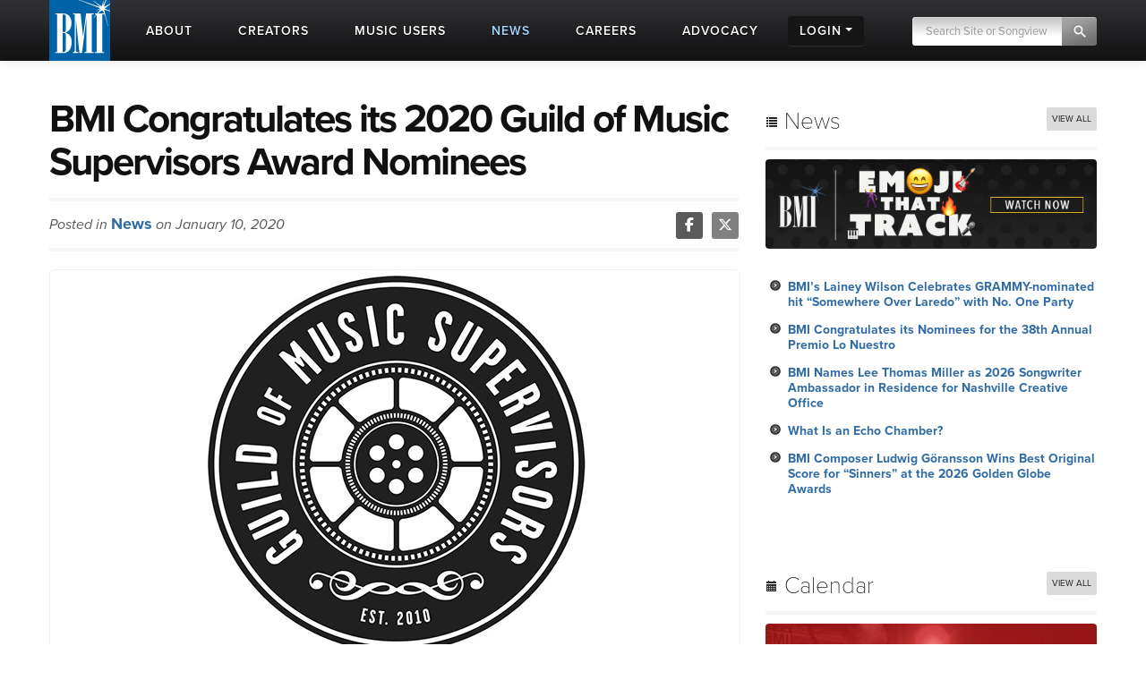

--- FILE ---
content_type: text/html; charset=UTF-8
request_url: https://www.bmi.com/news/entry/bmi-congratulates-its-2020-guild-of-music-supervisors-award-nominees
body_size: 14178
content:




<!DOCTYPE html>
<html lang="en">
	<head prefix="og: http://ogp.me/ns# fb: http://ogp.me/ns/fb#
		article: http://ogp.me/ns/article#">
		<!-- Google Tag Manager -->
		<script>
			(function (w, d, s, l, i) {
				w[l] = w[l] || []; w[l].push({ 'gtm.start': new Date().getTime(), event: 'gtm.js' });
				var f = d.getElementsByTagName(s)[0], j = d.createElement(s), dl = l != 'dataLayer' ? '&l=' + l : '';
				j.async = true; j.src = 'https://www.googletagmanager.com/gtm.js?id=' + i + dl;
				f.parentNode.insertBefore(j, f);
			})(window, document, 'script', 'dataLayer', 'GTM-5KL4RDH');
		</script>
		<!-- End Google Tag Manager -->
		
		<!-- Hotjar Tracking Code for BMI -->
		<script>
			(function(h,o,t,j,a,r){h.hj=h.hj||function(){(h.hj.q=h.hj.q||[]).push(arguments)};
			h._hjSettings={hjid:6389338,hjsv:6};
			a=o.getElementsByTagName('head')[0];
			r=o.createElement('script');r.async=1;
			r.src=t+h._hjSettings.hjid+j+h._hjSettings.hjsv;
			a.appendChild(r);
			})(window,document,'https://static.hotjar.com/c/hotjar-','.js?sv=');
		</script>

		  <script type="text/javascript" class="hc_datalayer">
    var dataLayer = window.dataLayer || [];
    dataLayer.push({
      'event' : "logInStatusReported",
      'loginStatus' : "not logged in",
      'userType' : "none",
    });
  </script>
    

		<title>BMI Congratulates its 2020 Guild of Music Supervisors Award Nominees | News | BMI.com</title>
		<meta charset="utf-8">
		<!--[if IE]>
		<meta http-equiv="X-UA-Compatible" content="IE=7" />
		<![endif]-->
		<meta name="viewport" content="width=device-width, initial-scale=1.0">
		
		<meta property="og:image" content="https://www.bmi.com/images/news/2020/_770/GMS-logo.jpg">
		
		
		<meta property="og:image:width" content="770">
		
		<meta property="og:image:height" content="433">
		
		<meta property="og:type" content="article">
		
		<meta property="og:title" content="BMI Congratulates its 2020 Guild of Music Supervisors Award Nominees">
		
		
		<meta property="og:description" content="The Guild of Music Supervisors has announced its no">
		<meta property="og:site_name" content="BMI.com" />
		<meta property="fb:app_id" content="1724794051071297" />


		
		<meta property="twitter:image" content="https://www.bmi.com/images/news/2020/_770/GMS-logo.jpg">
		
		
		<meta property="twitter:card" content="summary_large_image">
		
		<meta property="twitter:site" content="@bmi">
		
		<meta property="twitter:title" content="BMI Congratulates its 2020 Guild of Music Supervisors Award Nominees">
		
		<meta property="twitter:description" content="The Guild of Music Supervisors has announced its no">

		
		
		<meta property="og:url" content="https://www.bmi.com/news/entry/bmi-congratulates-its-2020-guild-of-music-supervisors-award-nominees" />
		
		<meta property="article:published_time" content="2020-01-10T13:40:00-05:00">
		
		<meta name='abstract' content='The Guild of Music Supervisors has announced its…'>
		
		<meta name='thumbnail' content='/images/news/2020/_770/GMS-logo.jpg'>
		
		<meta name='channel' content='news'>
		
		
		<meta name="msapplication-square70x70logo" content="/frontend/images/smalltile.png" />
		<meta name="msapplication-square150x150logo" content="/frontend/images/mediumtile.png" />
		<meta name="msapplication-wide310x150logo" content="/frontend/images/widetile.png" />
		<meta name="msapplication-square310x310logo" content="/frontend/images/largetile.png" />
		<link rel="canonical" href="https://www.bmi.com/news/entry/bmi-congratulates-its-2020-guild-of-music-supervisors-award-nominees" />
		<link rel="shortcut icon" href="/favicon.ico" type="image/x-icon" />
		<link rel="apple-touch-icon" sizes="57x57" href="/frontend/images/apple-touch-icon-57x57.png">
		<link rel="apple-touch-icon" sizes="60x60" href="/frontend/images/apple-touch-icon-60x60.png">
		<link rel="apple-touch-icon" sizes="72x72" href="/frontend/images/apple-touch-icon-72x72.png">
		<link rel="apple-touch-icon" sizes="76x76" href="/frontend/images/apple-touch-icon-76x76.png">
		<link rel="apple-touch-icon" sizes="114x114" href="/frontend/images/apple-touch-icon-114x114.png">
		<link rel="apple-touch-icon" sizes="120x120" href="/frontend/images/apple-touch-icon-120x120.png">
		<link rel="apple-touch-icon" sizes="144x144" href="/frontend/images/apple-touch-icon-144x144.png">
		<link rel="apple-touch-icon" sizes="152x152" href="/frontend/images/apple-touch-icon-152x152.png">
		<link rel="apple-touch-icon" sizes="180x180" href="/frontend/images/apple-touch-icon-180x180.png">
		<link rel="icon" type="image/png" href="/frontend/images/favicon-16x16.png" sizes="16x16">
		<link rel="icon" type="image/png" href="/frontend/images/favicon-32x32.png" sizes="32x32">
		<link rel="icon" type="image/png" href="/frontend/images/favicon-96x96.png" sizes="96x96">
		<link rel="icon" type="image/png" href="/frontend/images/android-chrome-192x192.png" sizes="192x192">
		<link rel="alternate" type="application/rss+xml" title="RSS" href="http://feeds.bmi.com/bmicom/" />
		<!--[if lte IE 8]>
		<script src="//html5shiv.googlecode.com/svn/trunk/html5.js"></script>
		<![endif]-->

		<!-- LOAD STYLE SHEETS -->
		
		<link rel="stylesheet" href="https://use.typekit.net/qkm6qzc.css">

		<link rel="stylesheet" href="/frontend/css/bootstrap.css">

		<link rel="stylesheet" href="/frontend/css/custom.css?v=2026-01-17T09:43:49-05:00">
		<link rel="stylesheet" href="/frontend/css/search.css">
		<link rel="stylesheet" href="/frontend/css/nivoslider/themes/default/default.css" type="text/css" media="screen">
		<link rel="stylesheet" href="/frontend/css/flexslider.css">
		<link rel="stylesheet" href="/frontend/css/jquery-ui-1.9.2.custom.css">
		<link rel="preload" as="style" href="/dist/scss/styles.css?v=1750692585950" />
<link rel="stylesheet" as="style" href="/dist/scss/styles.css?v=1750692585950" /><!-- cache broke -->
<script src="/dist/js/scripts.js?v=1750692585950"></script><!-- cache broke -->
		<script src="https://kit.fontawesome.com/898cc1fe05.js" crossorigin="anonymous"></script>
		
		

		<!-- GA Tracking Start -->
		<script type="text/javascript">
			var _gaq = _gaq || [];
			_gaq.push(['_setAccount', 'UA-136722-2']);
			_gaq.push(['_setDomainName', 'bmi.com']);
			_gaq.push(['_setAllowLinker', true]);
			
			_gaq.push(["_trackPageview", location.pathname + location.search + location.hash]);

			(function () {
				var ga = document.createElement('script'); ga.type = 'text/javascript'; ga.async = true;
				ga.src = ('https:' == document.location.protocol ? 'https://ssl' : 'http://www') + '.google-analytics.com/ga.js';
				var s = document.getElementsByTagName('script')[0]; s.parentNode.insertBefore(ga, s);
			})();

		</script>
		<!-- Tracking end -->
		

		<script type="text/javascript">
			window.dataLayer = window.dataLayer || [];
			// Push data to the dataLayer using embedded variables from templates using the cardinal_shared .head template
			dataLayer.push({
				event: "initialize_dataLayer",
				content_title: "BMI Congratulates its 2020 Guild of Music Supervisors Award Nominees | News", 
				content_publish_date: "2020-01-10", 
				content_type: "news",
				content_author: ""
			});
        </script>
	</head>

<body >


<!-- NAVIGATION STARTS -->

	<div id="largenav" class="navbar navbar-inverse navbar-fixed-top">
		<div class="navbar-inner">
			<div class="container">
				<a href="/" class="brand"><img src="/frontend/images/logo.png" alt="BMI"></a>
				<a href="/" class="mobile-brand visible-phone"> </a>
				<!-- RESPONSIVE MENU -->
				<div class="nav-collapse collapse hidden-phone">
					<ul class="nav">
						<li class="linav triggersubnav about  "
							data-target="about"><a href="/about">
								<div class="navtextblock"><span class="navtext">About</span></div>
							</a></li>
						<li class="linav triggersubnav " data-target="creators"><a
								href="/creators">
								<div class="navtextblock"><span class="navtext">Creators</span></div>
							</a></li>
						<li class="linav triggersubnav  " data-target="licensing"><a
								href="/licensing">
								<div class="navtextblock"><span class="navtext">Music Users</span></div>
							</a></li>
						<li class="linav triggersubnav activepage" data-target="news"><a href="/news">
								<div class="navtextblock"><span class="navtext">News</span></div>
							</a></li>
						<li class="linav triggersubnav" data-target="careers"><a
								href="/careers">
								<div class="navtextblock"><span class="navtext">Careers</span></div>
							</a></li>
						<li class="linav triggersubnav advocacy_experiment  "
							data-target="advocacy"><a href="/advocacy">
								<div class="navtextblock"><span class="navtext">Advocacy</span></div>
							</a></li>
						<li class="linav loginlink">
							<div class="navtextblock dropdown-toggle">
								<span class="navtext">Login</span>
								<ul class="login-dropdown">
								<li><a href="https://www.bmi.com/login" class="creator-login">Music Creators and Publishers</a></li>
								<li><a href="https://bmusic.my.site.com/BMICommunityLogin" class="music-user-login">Music Users/Licensees</a></li>
								</ul>
							</div>
						</li>
						<li class="search">

							<form id="new_top_searchform" class="form-search navpad pull-right dropdown" method="get"
								action="/search/results">
								<input type="text" class="input-google hc-track-submission-value" autocomplete="off" name="keywords"
									placeholder="Search Site or Songview" required>
								<button type="submit" class="submit-google hc-track-submission-event"></button>
								<div class="gsc-clear-button" title="clear results">&nbsp;</div>

								<ul class="searchform_menu">
									<li>
										<span class="radio">Search this site <strong class="stylize">or:</strong></span>
									</li>
									<li class="pullup">
										<a href="https://repertoire.bmi.com/" class="repertoire-block">
											<span>
												<strong>Search Songview</strong>
												<small>Find by Title, Artist, Songwriter, Composer, Publisher and more...</small>
											</span>
										</a>
									</li>
								</ul>
							</form>

						</li>
					</ul>
				</div>
				<!--/.nav-collapse -->
				<!-- END RESPONSIVE MENU -->

				<!-- MOBILE RESPONSIVE MENU -->
				<div id="primary-mobile-nav">
					<button id="mobile-search-button" type="button" class="navbar-toggle collapsed visible-phone collapsed" data-toggle="collapse" data-target=".navbar-search-collapse" aria-expanded="false" aria-controls="search-box-mobile">
						<span class="sr-only">Toggle search</span>
						<span class="fa fa-search"></span>
					</button>
					<button id="mobile-login-button" type="button" class="navbar-toggle collapsed visible-phone collapsed" data-toggle="collapse"
						data-target=".navbar-login-collapse" aria-expanded="false" aria-controls="navbar-ex1-collapse">
						<span class="sr-only">Toggle login</span>
						<span class="fa fa-user"></span>
					</button>
					<button type="button" id="mobile-nav-button" class="navbar-toggle collapsed visible-phone collapsed" data-toggle="collapse"
						data-target=".navbar-ex1-collapse" aria-expanded="false" aria-controls="navbar-login-collapse">
						<span class="sr-only">Toggle navigation</span>
						<span class="fa fa-bars"></span>
					</button>


					<div class="collapse navbar-collapse navbar-search-collapse visible-phone">
						<ul class="nav">
							<li class="linav nohover">
								<form class="form-search navpad" id="gcs-search" method="get" action="/search/results">
									<input type="text" class="form-control input-google hc-track-submission-value" id="gcs-input autocomplete="off" name="keywords" placeholder="Search Site" required="">
									<br /> <a href="https://repertoire.bmi.com/">or Search Songview</a>
								</form>
							</li>
							<li class="linav nohover">
								<a href="#" id="close-search-mobile" data-toggle="collapse" data-target=".navbar-search-collapse">Close</a>
							</li>
						</ul>
					</div>
					
					<div class="collapse navbar-collapse navbar-ex1-collapse visible-phone">
						<ul class="nav">
							<li class="linav nohover" data-target="about">
								<a href="/about">
									<div class="navtextblock"><span class="navtext">About</span></div>
								</a>
								<span class="phone-menu-arrow"></span>
								<ul class="subtext unstyled inline">
									<li><a href="/press">Press Room</a></li>
									<li><a href="/about#ourrole">About BMI</a></li>
									<li><a href="/about#leadership_module">Leadership</a></li>
									<li><a href="/about#aboutinternational">International</a></li>
									<li><a href="/partnerships">Partnerships</a></li>
									<li><a href="/careers">Jobs at BMI</a></li>
									<li><a href="/about#contactus">Contact Us</a></li>
								</ul>
							</li>
							<li class="linav nohover" data-target="creators">
								<a href="/creators">
									<div class="navtextblock"><span class="navtext">Creators</span></div>
								</a>
								<span class="phone-menu-arrow"></span>
								<ul class="subtext unstyled inline">
									<li><a href="/creators#careertools">Career Tools</a></li>
									<li><a href="/creators#faqs">FAQ</a></li>
									<li><a href="/creators#royaltyinformation">Royalty Information</a></li>
									<li><a href="/creators#careeradvice">Career Advice</a></li>
									<li><a href="/creators#genreanchor">Genres</a></li>
									<li><a href="/creators#join">Join BMI</a></li>
								</ul>
							</li>
							<li class="linav nohover" data-target="licensing">
								<a href="/licensing">
									<div class="navtextblock"><span class="navtext">Music Users</span></div>
								</a>
								<span class="phone-menu-arrow"></span>
								<ul class="subtext unstyled inline">
									<li><a href="/licensing/faqs">Licensing FAQ</a></li>
									<li><a href="/licensing/contact">Contact Us</a></li>
								</ul>
							</li>
							<li class="linav nohover" data-target="news">
								<a href="/news">
									<div class="navtextblock"><span class="navtext">News</span></div>
								</a>
								<span class="phone-menu-arrow"></span>
								<ul class="subtext unstyled inline">
									<li><a href="/news">Latest</a></li>
									<li><a href="/news#filter=.awards">Awards</a></li>
									<li><a href="/news/advice">Advice</a></li>
								</ul>
							</li>
							<li class="linav nohover">
								<a href="/careers">
									<div class="navtextblock"><span class="navtext">Careers</span></div>
								</a>
							</li>
							<li class="linav nohover" data-target="advocacy">
								<a href="/advocacy">
									<div class="navtextblock advocacy_experiment"><span class="navtext">Advocacy</span></div>
								</a>
								<span class="phone-menu-arrow"></span>
								<ul class="subtext unstyled inline">
									<li><a href="/advocacy#modadvocacy_execs_detail">Downloads</a></li>
									<li><a href="/advocacy#advocacy_testimony">Testimony</a></li>
									<li><a href="/advocacy#advocacy_recent">News</a></li>
									<li><a href="/advocacy#tabs_advocacy">More Info</a></li>
								</ul>
							</li>
							<li class="linav nohover" data-target="login">
								<div class="navtextblock dropdown-toggle"><span class="navtext">Login</span></div>
								<span class="phone-menu-arrow"></span>
								<ul class="subtext unstyled inline">
									<li><a href="https://www.bmi.com/login">Music Creators and Publishers</a></li>
									<li><a href="https://bmusic.my.site.com/BMICommunityLogin">Music Users/Licensees</a></li>
								</ul>
							</li>
						</ul>
					</div>
					<div class="collapse navbar-collapse navbar-login-collapse visible-phone">
						<ul class="nav">
							<li class="linav nohover">
								<a href="https://www.bmi.com/login">
									<div class="navtextblock"><span class="navtext">Music Creators and Publishers</span></div>
								</a>
							</li>
							<li class="linav nohover">
								<a href="https://bmusic.my.site.com/BMICommunityLogin">
									<div class="navtextblock"><span class="navtext">Music Users/Licensees</span></div>
								</a>
							</li>
						</ul>
					</div>
				</div>

				<!-- END MOBILE NAVIGATION -->


			</div>


			<div class="subcategories hoversubcategories" data-target="about">
				<div class="row">
					<ul class="subtext unstyled inline">
						<li><a href="/press">Press Room</a></li>
						<li><img src="/frontend/images/divider.jpg" class="divider" alt="Divider"></li>
						<li><a href="/about#ourrole">About BMI</a></li>
						<li><img src="/frontend/images/divider.jpg" class="divider" alt="Divider"></li>
						<li><a href="/about#leadership_module" class="">Leadership</a></li>
						<li><img src="/frontend/images/divider.jpg" class="divider" alt="Divider"></li>
						<li><a href="/about#aboutinternational" class="">International</a></li>
						<li><img src="/frontend/images/divider.jpg" class="divider" alt="Divider"></li>
						<li><a href="/partnerships">Partnerships</a></li>
						<li><img src="/frontend/images/divider.jpg" class="divider" alt="Divider"></li>
						<li><a href="/careers">Jobs at BMI</a></li>
						<li><img src="/frontend/images/divider.jpg" class="divider" alt="Divider"></li>
						<li><a href="/about#contactus">Contact</a></li>
					</ul>
				</div>
			</div> <!-- .subcategories -->

			<div class="subcategories hoversubcategories" data-target="creators">
				<div class="row">
					<ul class="subtext unstyled inline">
						<li><a href="/creators#careertools">Career Tools</a></li>
						<li><img src="/frontend/images/divider.jpg" class="divider" alt="Divider"></li>
						<li><a href="/creators#faqs">FAQ</a></li>
						<li><img src="/frontend/images/divider.jpg" class="divider" alt="Divider"></li>
						<li><a href="/creators#royaltyinformation">Royalty Information</a></li>
						<li><img src="/frontend/images/divider.jpg" class="divider" alt="Divider"></li>
						<li><a href="/creators#careeradvice">Career Advice</a></li>
						<li><img src="/frontend/images/divider.jpg" class="divider" alt="Divider"></li>
						<li><a href="/creators#genreanchor">Genres</a></li>
						<li><img src="/frontend/images/divider.jpg" class="divider" alt="Divider"></li>
						<li><a href="/creators#join">Join BMI</a></li>
					</ul>
				</div>
			</div> <!-- .subcategories -->

			<div class="subcategories hoversubcategories" data-target="news">
				<div class="row">
					<ul class="subtext unstyled inline">
						<li><a href="/news">Latest</a></li>
						<li><img src="/frontend/images/divider.jpg" class="divider" alt="Divider"></li>
						<li><a href="/news/advice">Advice</a></li>
						<li><img src="/frontend/images/divider.jpg" class="divider" alt="Divider"></li>
						<li><a href="/news#filter=.awards">Awards</a></li>
					</ul>
				</div>
			</div> <!-- .subcategories -->

			<div class="subcategories hoversubcategories" data-target="video">
				<div class="row">
					<ul class="subtext unstyled inline">
						<li><a href="/video/tag/C4810">BMI Awards</a></li>
						<li><img src="/frontend/images/divider.jpg" class="divider" alt="Divider"></li>
						<li><a href="/video/tag/C7927">Events</a></li>
						<li><img src="/frontend/images/divider.jpg" class="divider" alt="Divider"></li>
						<li><a href="/video/tag/C7883">Education & Advocacy</a></li>
						<li><img src="/frontend/images/divider.jpg" class="divider" alt="Divider"></li>
						<li><a href="/video/tag/C4870">Performance</a></li>
					</ul>
				</div>
			</div> <!-- .subcategories -->

			<div class="subcategories hoversubcategories" data-target="licensing">
				<div class="row">
					<ul class="subtext unstyled inline">
						<li><a href="/licensing">Why License?</a></li>
						<li><img src="/frontend/images/divider.jpg" class="divider" alt="Divider"></li>
						<li><a href="/licensing/faqs">Licensing FAQ</a></li>
						<li><img src="/frontend/images/divider.jpg" class="divider" alt="Divider"></li>
						<li><a href="/licensing/contact">Contact Us</a></li>
					</ul>
				</div>
			</div> <!-- .subcategories -->

			<div class="subcategories hoversubcategories" data-target="advocacy">
				<div class="row">
					<ul class="subtext unstyled inline">
						<li><a href="/specials/bmi-and-ai" class="">BMI &amp; AI</a></li>
						<li><img src="/frontend/images/divider.jpg" class="divider" alt="Divider"></li>
						<li><a href="/advocacy#modadvocacy_execs_detail" class="">Downloads</a></li>
						<li><img src="/frontend/images/divider.jpg" class="divider" alt="Divider"></li>
						<li><a href="/advocacy#advocacy_testimony" class="">Testimony</a></li>
						<li><img src="/frontend/images/divider.jpg" class="divider" alt="Divider"></li>
						<li><a href="/advocacy#advocacy_recent" class="">News</a></li>
						<li><img src="/frontend/images/divider.jpg" class="divider" alt="Divider"></li>
						<li><a href="/advocacy#tabs_advocacy" class="">More Info</a></li>
					</ul>
				</div>
			</div> <!-- .subcategories -->
			


		</div>
	</div>

	<!-- NAVIGATION ENDS -->

	<!-- JQUERY JS -->
	<script src="//ajax.googleapis.com/ajax/libs/jquery/1.8.2/jquery.min.js"></script>

	<!-- tracking -->
	<script src="/frontend/js/tag-manager.js" type="text/javascript"></script>

	<!-- MEDIA PLAYER -->
	<script src="/frontend/js/moment.min.js"></script>
	<script src="/frontend/js/jquery-ui-1.9.2.min.js"></script>
	<script src="/frontend/js/player.js"></script>
	<script>
			$(document).ready(function () {
				 // load sharethis and set options on success
				 $.getScript("https://ws.sharethis.com/button/buttons.js").done(function () {
					stLight.options({ publisher: "5dd426b3-e4c8-4713-b04d-67d9918fd66a", doNotHash: true, doNotCopy: false, hashAddressBar: false, shorten: false });
				  })
				  .fail(function () {
					/* boo, fall back to something else */
				  });
				// Activate player
				activate_media_player();


				$('#new_top_searchform .input-google').blur(function () {
					var me = $(this);
					window.setTimeout(function () {
						me.next().removeClass('active');
						$('#new_top_searchform .searchform_menu').fadeOut();
					}, 500);
				});

				$('#new_top_searchform .input-google').focus(function () {
					$(this).next().addClass('active');
					$('#new_top_searchform .searchform_menu').fadeIn();
				});

				$('.navbar .nav > li.linav:not(.nohover)').hover(function () {
					$('.hoversubcategories[data-target="' + $(this).attr('data-target') + '"]').fadeIn();
				}, function () {
					var me = $(this);
					var y = window.setTimeout(function () {
						if (!$('.hoversubcategories[data-target="' + me.attr('data-target') + '"]:hover').length) {
							$('.hoversubcategories[data-target="' + me.attr('data-target') + '"]').fadeOut();
						}
					}, 300);
				});

				$('.hoversubcategories').hover(function () { }, function () {
					var me = $(this);
					var z = window.setTimeout(function () {
						if (!$('.hoversubcategories[data-target="' + me.attr('data-target') + '"]:hover').length && !$('.triggersubnav[data-target="' + me.attr('data-target') + '"]:hover').length) {
							$('.hoversubcategories[data-target="' + me.attr('data-target') + '"]').fadeOut();
						}
					}, 300);
				});

				$('.phone-menu-arrow').click(function (e) {
					e.preventDefault();
					if ($(this).parent('li').find('ul').is(':visible')) {
						$(this).removeClass('rotated');
						$(this).parent('li').find('ul').slideUp();
					} else {
						$('.phone-menu-arrow').removeClass('rotated');
						$(this).addClass('rotated');
						$('.linav.nohover ul.subtext').slideUp();
						$(this).parent('li').find('ul').slideDown();
					}
				});

				// Close other menus when user opens a menu
				function closeOtherMenus(excludeButtonId, excludeCollapseClass) {
					$('#primary-mobile-nav button').each(function() {
						if (this.id !== excludeButtonId) {$(this).addClass('collapsed');}
					});

					$('#primary-mobile-nav .navbar-collapse').each(function() {
						if (!$(this).hasClass(excludeCollapseClass)) {
							$(this).removeClass('in').css('height', '0');
						}
					});
				}

				$('#mobile-login-button').on('click', function() {
					closeOtherMenus('mobile-login-button', 'navbar-login-collapse');
				});

				$('#mobile-nav-button').on('click', function() {
					closeOtherMenus('mobile-nav-button', 'navbar-ex1-collapse');
				});

				$('#mobile-search-button').on('click', function() {
					closeOtherMenus('mobile-search-button', 'navbar-search-collapse');
					$('#navbar-search-collapse .input-google').focus(function() {
						if ($(this).val() === 'Search Site') {$(this).val('');}
					}).blur(function() {
						if ($(this).val() === '') {
							$(this).val('Search Site');
						}
					});
				});


				

			});	

	</script>


<!-- START CONTENT AREA -->

<div id="module">
	<div class="container entry">
		<div class="row">

			<!-- START MAIN CONTENT -->
			<div class="span8 post" itemscope itemtype="http://schema.org/Article">
				<article>

				<!-- START TITLE -->
				<div id="title">
					<header>
					<h1 itemprop="name" style="font-weight: 700;">BMI Congratulates its 2020 Guild of Music Supervisors Award Nominees</h1>
					
					</header>
				</div>
				<!-- END TITLE -->

				<!-- START AUTHOR/SOCIAL BAR -->
				<div id="author">

					<span class="authorbar">Posted in
						<span class="authorname"><a href="/news">News</a></span>
						on January 10, 2020
						
					</span>

					<!-- START SHARETHIS REPLACEMENT -->
					<div class="bmi-share pull-right">
						<a href="https://www.facebook.com/sharer.php?t=BMI Congratulates its 2020 Guild of Music Supervisors Award Nominees&u=https://www.bmi.com/news/entry/bmi-congratulates-its-2020-guild-of-music-supervisors-award-nominees" target="_blank" rel="noopener noreferrer">
							<i class="fab fa-facebook-f"></i>
						</a><a href="https://twitter.com/intent/tweet?text=BMI%20Congratulates%20its%202020%20Guild%20of%20Music%20Supervisors%20Award%20Nominees&via=bmi&url=https://www.bmi.com/news/entry/bmi-congratulates-its-2020-guild-of-music-supervisors-award-nominees" target="_blank" rel="noopener noreferrer">
							<i class="fab fa-x-twitter"></i>
						</a>
					</div>
					<!-- END SHARETHIS REPLACEMENT -->

				</div>
				<!-- END AUTHOR/SOCIAL BAR -->

				<!-- START IMAGE -->
				

				<div id="featuredimage">
        
        <img src="/images/news/2020/_770/GMS-logo.jpg" alt="" class="img-roundedentry pinthis">
        
				
				</div>

				
				<!-- END IMAGE -->

				<!-- START CONTENT -->
				<div id="content" itemprop="publisher" content="BMI" >
				<p>The Guild of Music Supervisors has announced its nominees for their 2020 awards, to be held February 6 at the Wiltern Theater in Los Angeles. This year, the annual event marks the tenth anniversary of the GMS. Here is the list of BMI nominees. Congratulations to all!</p>

<p><strong>BEST SONG WRITTEN AND/OR RECORDED FOR A FILM</strong></p>

<p>“One Little Soldier” from <em>Bombshell</em><br />
Writer: Regina Spektor</p>

<p>“Into The Unknown” from <em>Frozen II</em><br />
Writers: Kristen Anderson-Lopez and Robert Lopez</p>

<p>“Glasgow “(No Place Like Home) from <em>Wild Rose</em><br />
Writers: Caitlyn Smith and Kate York</p>

<p>“Don’t Call Me Angel” from <em>Charlie’s Angels</em><br />
Writer: Miley Cyrus</p>

<p><strong>BEST SONG WRITTEN AND/OR RECORDED FOR TELEVISION</strong></p>

<p>“Invisible Ink” from <em>This Is Us</em><br />
Writer: Taylor Goldsmith</p>

<p>“Jenny of Oldstones” from <em>Game of Thrones</em><br />
Writers: David Benioff, Ramin Djawadi and D.B. Weiss</p>

<p>“Something Stupid” from <em>Better Call Saul</em><br />
Writer: C. Carson Parks</p>
          <div>
            
            
          </div>
				</div>
				
				<!-- END CONTENT -->

				<!-- START TAGS -->
				<div id="credits">
					<span class="labelblock">SOURCE</span><span class="labeldetail">News</span>
					<span class="labelblock">TAGS</span>

					
					<span><a href="/news/tag/C2682" class="label" itemprop="keywords">Film &amp; TV</a></span>
					
					<span><a href="/news/tag/C4376" class="label" itemprop="keywords">Los Angeles</a></span>
					

					
					<span><a href="/affiliate/C7956" class="label" itemprop="keywords">Kristen Anderson-Lopez</a></span>
					
					<span><a href="/affiliate/C22347" class="label" itemprop="keywords">David Benioff</a></span>
					
					<span><a href="/affiliate/C3649" class="label" itemprop="keywords">Miley Cyrus</a></span>
					
					<span><a href="/affiliate/C20075" class="label" itemprop="keywords">Ramin Djawadi</a></span>
					
					<span><a href="/affiliate/C22346" class="label" itemprop="keywords">Taylor Goldsmith</a></span>
					
					<span><a href="/affiliate/C488" class="label" itemprop="keywords">Robert Lopez</a></span>
					
					<span><a href="/affiliate/C22349" class="label" itemprop="keywords">C. Carson Parks</a></span>
					
					<span><a href="/affiliate/C21364" class="label" itemprop="keywords">Ramin Djawadi</a></span>
					
					<span><a href="/affiliate/C21331" class="label" itemprop="keywords">Regina Spektor</a></span>
					
					<span><a href="/affiliate/C4670" class="label" itemprop="keywords">Caitlyn Smith</a></span>
					
					<span><a href="/affiliate/C1842" class="label" itemprop="keywords">Regina Spektor</a></span>
					
					<span><a href="/affiliate/C22348" class="label" itemprop="keywords">D.B. Weiss</a></span>
					
					<span><a href="/affiliate/C1433" class="label" itemprop="keywords">Kate York</a></span>
					
				</div>
				<!-- END TAGS -->

				</article>
			</div>
			<!-- END MAIN CONTENT -->

			



			<!-- START SIDEBAR - no longer ajax loaded but may bring back -->
      

<div class="span4 post sidebar">
<div class="widget">
<h3><i class="icon-list icon-large"></i> News <a href="/news/"><span class="pull-right more">View All</span></a></h3>

<!-- NEWS PROMO -->

<a href="https://www.bmi.com/special/emoji-that-track"><img src="/images/home/ETT24banner.jpg" class="img-rounded" alt="promo image"></a>

<!-- PROMO END -->


<div class="pad2">
<ul>

<li><a href="/news/entry/bmis-lainey-wilson-celebrates-grammy-nominated-hit-somewhere-over-laredo-with-no-one-party">BMI’s Lainey Wilson Celebrates GRAMMY-nominated hit “Somewhere Over Laredo” with No. One Party</a></li>

<li><a href="/news/entry/bmi-congratulates-its-nominees-for-the-38th-annual-premio-lo-nuestro">BMI Congratulates its Nominees for the 38th Annual Premio Lo Nuestro</a></li>

<li><a href="/news/entry/bmi-names-lee-thomas-miller-as-2026-songwriter-ambassador-in-residence-for-nashville-creative-office">BMI Names Lee Thomas Miller as 2026 Songwriter Ambassador in Residence for Nashville Creative Office</a></li>

<li><a href="/news/entry/what-is-an-echo-chamber">What Is an Echo Chamber?</a></li>

<li><a href="/news/entry/bmi-composer-ludwig-goeransson-wins-best-original-score-for-sinners-at-the-2026-golden-globe-awards">BMI Composer Ludwig Göransson Wins Best Original Score for “Sinners” at the 2026 Golden Globe Awards</a></li>

</ul>
</div>

</div>

<div class="widget"><h3><i class="icon-calendar icon-large"></i> Calendar <a href="/events/calendar/"><span class="pull-right more">View All</span></a></h3>

<!-- EVENT PROMO   -->

<a href="/creators/detail/bmi_showcases"><img src="/images/uploads/promos/showcases-banner.jpg" class="img-rounded" alt="promo image"></a>


<!-- PROMO END -->

<div class="pad2">
<ul>

  <li><a href="/events/entry/2026-international-blues-challenge-memphis-tn-5">2026 International Blues Challenge: Memphis, TN</a></li>

  <li><a href="/events/entry/song-arts-academy-songwriters-workshop-new-york-2">Song Arts Academy Songwriters Workshop: New York</a></li>

  <li><a href="/events/entry/sundance-film-festival-2026-park-city-ut">Sundance Film Festival 2026: Park City, UT</a></li>

  <li><a href="/events/entry/bmi-white-bear-pr-present...park-city-ut">BMI &amp; White Bear PR Present&#8230;Park City, UT</a></li>

  <li><a href="/events/entry/sundance-film-festival-2026">Sundance Film Festival 2026: Park City, UT</a></li>

</ul>
</div>
</div>


<!-- SUBSCRIBE -->

<script type="text/javascript">
	// handle sidebar CM form submissions via AJAX
	$(function () {
			$("#subForm").submit(function (e) {
					e.preventDefault();
					$.getJSON(
					this.action + "?callback=?",
					$(this).serialize(),
					function (data) {
							if (data.Status === 400) {
									alert("Error: " + data.Message);
							} else { // 200
									alert("Success: " + data.Message);
							}
					});
			});
	});

</script>


<div class="widget">

<h3><i class="icon-envelope icon-large"></i> Subscribe</h3>
  <a href="/special/weekly"><img src="/images/promo/weekly_promo_fixed.png" class="img-rounded" alt="The Weekly"></a>
	<div>

		<p>Each week, Learn, Listen, Watch, Discover and Share with BMI! From must-see videos, to creative inspiration and dynamic playlists we’re excited about, BMI’s <em>The Weekly</em> is dedicated to delivering specially curated content designed for music creators and music fans alike!</p>

		<form class="js-cm-form" id="subForm" action="https://www.createsend.com/t/subscribeerror?description=" method="post" data-id="5B5E7037DA78A748374AD499497E309E808BEAEC79D62D7BD606EBB37987E59FBEE6E1C4A08C73AF3EC700AB4DC444BFF57E6AFE494DCE588ECE64A8A22405CA"><div class="sc-cSHVUG jZSLFe"><div class="sc-cSHVUG kXIIFK"><div><input id="fieldName" maxLength="200" name="cm-name" class="sc-gZMcBi dshyOS" placeholder="Name"/></div></div><div class="sc-cSHVUG kXIIFK"><div><input autoComplete="Email" id="fieldEmail" maxLength="200" name="cm-nwiryk-nwiryk" required type="email" class="js-cm-email-input qa-input-email sc-gZMcBi dshyOS" placeholder="Email"/></div></div><div class="sc-cSHVUG jZSLFe"><div></div></div></div><button type="submit" class="js-cm-submit-button sc-brqgnP kkEeRI">SUBSCRIBE</button></form>
	
		<style>.iIDDUy { background: rgb(255, 255, 255); border-radius: 0.3125rem; max-width: 35.25rem; margin-left: auto; margin-right: auto; padding: 2.5rem 2.75rem; position: relative; }.fOEEVC { background: rgb(255, 255, 255); border-radius: 0.3125rem; max-width: 35.25rem; margin-left: auto; margin-right: auto; padding: 2.5rem 2.75rem; position: relative; }.ebeRtN { align-items: flex-start; display: flex; }.fiUAra { font-size: 0.875rem; padding-left: 0.5rem; overflow-wrap: break-word; word-break: break-word; font-family: Helvetica, Arial, sans-serif; font-weight: 400; color: rgb(67, 77, 93); position: relative; top: 2px; }.jMsntP { color: rgb(221, 54, 42); font-weight: 400; font-size: 0.75rem; margin-left: 0.125rem; }.eKOoKL { flex-shrink: 0; height: 1rem; position: relative; top: 0.08rem; width: 1rem; }.hYNtOw { font-family: Helvetica, Arial, sans-serif; font-weight: 400; color: rgb(93, 93, 101); display: block; font-size: 0.875rem; }.cKFCFj { font-family: Helvetica, Arial, sans-serif; font-weight: 400; color: rgb(93, 93, 101); display: block; font-size: 0.875rem; }.bdIIac { font-family: Helvetica, Arial, sans-serif; font-weight: 400; color: rgb(0, 0, 0); display: block; font-size: 15px; }.srlym { font-family: Helvetica, Arial, sans-serif; font-weight: 400; color: rgb(0, 0, 0); display: block; font-size: 15px; }.dRTNUC { font-family: Helvetica, Arial, sans-serif; font-weight: 400; color: rgb(0, 0, 0); display: block; font-size: 16px; }.fcxXcl { font-family: Helvetica, Arial, sans-serif; font-weight: 400; color: rgb(0, 0, 0); display: block; font-size: 16px; }.iFTUZ { color: rgb(221, 54, 42); }.dshyOS { appearance: none; background-color: rgb(255, 255, 255); border: 0px; border-radius: 0.1875rem; box-sizing: border-box; box-shadow: rgba(142, 154, 173, 0.1) 0px 2px 0px 0px inset, rgb(210, 215, 223) 0px 0px 0px 1px inset, rgb(255, 255, 255) 0px 1px 0px 0px; color: rgb(67, 77, 93); font-size: 0.875rem; line-height: 1.5; min-height: 2.8125rem; outline: 0px; padding: 0.75rem 1rem; transition: box-shadow 0.2s; width: 100%; }.dshyOS:focus { box-shadow: transparent 0px 0px 0px 0px inset, rgb(80, 156, 246) 0px 0px 0px 1px inset, rgba(80, 156, 246, 0.25) 0px 0px 0px 2px; }.jZSLFe { margin-bottom: 1.5rem; }.kXIIFK { margin-bottom: 1rem; }.jslhpj { margin-left: auto; margin-right: auto; max-width: 29.125rem; padding-bottom: 3.125rem; }.bdmseg { margin-left: auto; margin-right: auto; max-width: 29.125rem; padding-bottom: 0.5rem; }.jmtkzV { font-size: 3rem; text-align: center; letter-spacing: -1px; line-height: 1.17; -webkit-font-smoothing: antialiased; font-family: Lato, Arial, sans-serif; font-weight: 900; color: rgb(0, 0, 0); }.frywYD { font-size: 16px; font-family: Helvetica, Arial, sans-serif; font-weight: 400; color: rgb(25, 169, 229); }.coBuPy { border-bottom: 1px solid rgb(210, 215, 223); margin-bottom: 0.75rem; padding-top: 0.75rem; }.cVhqQi { margin-bottom: 0.25rem; }@-webkit-keyframes iECmZH {   0% { transform: rotate(0deg); }  100% { transform: rotate(360deg); }}@keyframes iECmZH {   0% { transform: rotate(0deg); }  100% { transform: rotate(360deg); }}.dwYSlG { background-color: rgb(123, 177, 61); border: none; border-radius: 3px; color: rgb(255, 255, 255); display: inline-block; font-family: Helvetica, Arial, sans-serif; font-weight: 400; font-size: 1rem; line-height: 1; outline: 0px; padding: 0.75rem 1.5rem; text-decoration: none; transition: background-color 0.1s ease-in, box-shadow 0.1s ease-in; }.dwYSlG:hover { cursor: pointer; }.dcIUMa { border: none; border-radius: 3px; color: rgb(255, 255, 255); display: inline-block; font-family: Helvetica, Arial, sans-serif; font-weight: 400; font-size: 1rem; line-height: 1; outline: 0px; padding: 0.75rem 1.5rem; text-decoration: none; transition: background-color 0.1s ease-in, box-shadow 0.1s ease-in; }.dcIUMa:hover { cursor: pointer; }.jdMNVO { border: none; border-radius: 3px; color: rgb(255, 255, 255); display: inline-block; font-family: Helvetica, Arial, sans-serif; font-weight: 400; font-size: 1rem; line-height: 1; outline: 0px; padding: 0.75rem 1.5rem; text-decoration: none; transition: background-color 0.1s ease-in, box-shadow 0.1s ease-in; }.jdMNVO:hover { cursor: pointer; }.cYEbVr { background-color: rgb(0, 0, 102); border: none; border-radius: 3px; color: rgb(255, 255, 255); display: inline-block; font-family: Helvetica, Arial, sans-serif; font-weight: 400; font-size: 1rem; line-height: 1; outline: 0px; padding: 0.75rem 1.5rem; text-decoration: none; transition: background-color 0.1s ease-in, box-shadow 0.1s ease-in; }.cYEbVr:hover { cursor: pointer; }.cLvntI { background-color: rgba(0, 0, 102, 0.2); border: none; border-radius: 3px; color: rgb(255, 255, 255); display: inline-block; font-family: Helvetica, Arial, sans-serif; font-weight: 400; font-size: 1rem; line-height: 1; outline: 0px; padding: 0.75rem 1.5rem; text-decoration: none; transition: background-color 0.1s ease-in, box-shadow 0.1s ease-in; }.cLvntI:hover { cursor: pointer; }.cagTUC { border: none; border-radius: 3px; color: rgb(255, 255, 255); display: inline-block; font-family: Helvetica, Arial, sans-serif; font-weight: 400; font-size: 1rem; line-height: 1; outline: 0px; padding: 0.75rem 1.5rem; text-decoration: none; transition: background-color 0.1s ease-in, box-shadow 0.1s ease-in; }.cagTUC:hover { cursor: pointer; }.IlFUk { border: none; border-radius: 3px; color: rgb(255, 255, 255); display: inline-block; font-family: Helvetica, Arial, sans-serif; font-weight: 400; font-size: 1rem; line-height: 1; outline: 0px; padding: 0.75rem 1.5rem; text-decoration: none; transition: background-color 0.1s ease-in, box-shadow 0.1s ease-in; }.IlFUk:hover { cursor: pointer; }.kkEeRI { background-color: rgb(0, 99, 168); border: none; border-radius: 3px; color: rgb(255, 255, 255); display: inline-block; font-family: Helvetica, Arial, sans-serif; font-weight: 400; font-size: 1rem; line-height: 1; outline: 0px; padding: 0.75rem 1.5rem; text-decoration: none; transition: background-color 0.1s ease-in, box-shadow 0.1s ease-in; }.kkEeRI:hover { cursor: pointer; }.eLWSFO { line-height: 0; max-height: 100%; max-width: 100%; pointer-events: none; height: 1rem; width: 1rem; }</style><script src="https://ajax.googleapis.com/ajax/libs/webfont/1.6.26/webfont.js"></script><script>WebFont.load({google:{families:['Lato:900:latin']}});</script><script type="text/javascript" src="https://js.createsend1.com/javascript/copypastesubscribeformlogic.js"></script>


	</div>

</div>
<!-- SUBSCRIBE END -->



<div class="widget">
<h3><i class="icon-list icon-large"></i> Join BMI Live</h3>
<a href="/live"><img src="/frontend/images/bmilive_ad_large.jpg" class="img-rounded" alt="BMI Live"></a>
</div>

<div id="backtotop">
<span class="pull-right more">Back to Top</span>
</div>
</div>

<div id="weekly_modal" class="modal hide fade">
	<div class="modal-header">
		<button type="button" class="close" data-dismiss="modal" aria-hidden="true">&times;</button>
		<h3>Subscribe to BMI’s <em>The Weekly</em></h3>
		<p>Each week, Learn, Listen, Watch, Discover and Share with BMI! From must-see videos, to creative inspiration and dynamic playlists we’re excited about, BMI’s <em>The Weekly</em> is dedicated to delivering specially curated content designed for music creators and music fans alike!</p>
	</div>
	<div class="modal-body">
		<form action="https://bmipro.createsend.com/t/r/s/kuhlutr/" class="weekly_signup" method="post" id="subFormModal">
				<p>
						<input id="fieldName" name="cm-name" type="text" placeholder="Your name" />
				</p>
				<p>
						<input id="fieldEmail" name="cm-kuhlutr-kuhlutr" type="email" required placeholder="and email address"  />
				</p>
				<p>
						<button type="submit">Subscribe</button>
				</p>
		</form>
	</div>
</div>


<script src="/frontend/js/js.cookie.js"></script>

<script>

/*
$(document).ready(function() {

	if (typeof Cookies.get('shownWeeklyModal') === 'undefined')
	{ 	// only show the modal if we don't have a cookie
		$(window).bind('scroll', function() {
			if($(window).scrollTop() > 400) { 				// fire our modal on scrolling 400px
				$(window).unbind('scroll'); 				// stop watching for scrolling
				$('#weekly_modal').modal('show'); 			// show our modal
				Cookies.set('shownWeeklyModal', '1', {
					expires: 30, 							// set our modal cookie so we don't fire the modal again for 30 days
					secure: true
				});
			}
		});
	}

});
*/


// jumps browser window to the top when modal is fired
$('body').on('show', '.modal', function(){

	// record the current position so we can return to it later
	currentscrollpos = $(window).scrollTop();

  // Firefox wants 'html', others want 'body'
  $(jQuery.browser.mozilla ? "html" : "body").scrollTop(0);

});

// return to previous scroll position after the modal is closed
$('body').on('hide', '.modal', function(){$(window).scrollTop(currentscrollpos);});

// handle modal CM form submissions via AJAX
$(function () {
	$('#subFormModal').submit(function (e) {
		e.preventDefault();
		$.getJSON(
		this.action + "?callback=?",
		$(this).serialize(),
		function (data) {
			if (data.Status === 400) {
				alert("Error: " + data.Message);
			} else { // 200
				$('#weekly_modal').modal('hide');
				alert("Success: " + data.Message);
			}
		});
	});
});


</script>




<style>
#weekly_modal .modal-body,
#weekly_modal .modal-header,
#weekly_modal .modal-body p,
#weekly_modal .modal-body h3,
#weekly_modal .modal-header h3,
#weekly_modal .modal-header .close {
  color: #111 !important;
  background-color: white !important;
  background-image: none;
  outline: none;
}

#weekly_modal .modal-header {
  padding: 9px 15px;
  border-bottom: 1px solid #eee;
}

@media (max-width: 767px) {
	#weekly_modal .modal {position: absolute;}
}

#weekly_modal .modal .panelists {float: left;}

#weekly_modal .modal .panelists img {width: 50%;}

#weekly_modal .modal .panelists.triplet img {width: 33.33%;}

@media (min-width: 768px) {

	#weekly_modal .modal {
		width: 700px;
	}

}

#weekly_modal .modal {position: absolute;}
</style>


			<!-- END SIDEBAR -->

		</div>
	</div>
</div>


<!-- END CONTENT AREA -->

<hr class="featurette-divider3">

<!-- COMMUNITY BLOCK STARTS -->

<div id="social" class="awesome">
	<div class="container" >
		<div class="row socialicons">
			<div class="span6 featurette"><h2 class="featurette-headingnopad"><strong>Community</strong></h2><span class="description">Connect with BMI &amp; Professional Songwriters</span></div>
			<div class="span1 socicon center facebook"><a href="https://www.facebook.com/broadcastmusicinc" title="Visit BMI on Facebook" target="_blank" rel="noopener noreferrer"><i class="fa-brands fa-facebook fa-2x"></i></a></div>
			<div class="span1 socicon center twitter"><a href="https://x.com/bmi" title="Visit BMI on X" target="_blank" rel="noopener noreferrer"><i class="fa-brands fa-x-twitter fa-2x"></i></a></div>
			<div class="span1 socicon center youtube"><a href="https://www.youtube.com/user/bmivideo" title="Visit BMI on YouTube" target="_blank" rel="noopener noreferrer"><i class="fa-brands fa-youtube fa-2x"></i></a></div>
			<div class="span1 socicon center instagram"><a href="https://www.instagram.com/bmi/" title="Visit BMI on Instagram" target="_blank" rel="noopener noreferrer"><i class="fa-brands fa-instagram fa-2x"></i></a></div>
			<div class="span1 socicon center tiktok"><a href="https://www.tiktok.com/@bmi" title="Visit BMI on TikTok" target="_blank" rel="noopener noreferrer"><i class="fa-brands fa-tiktok fa-2x"></i></a></div>
			<div class="span1 socicon center linkedin"><a href="https://www.linkedin.com/company/11104?trk=tyah" title="Visit BMI on LinkedIn" target="_blank" rel="noopener noreferrer"><i class="fa-brands fa-linkedin fa-2x"></i></a></div>
		</div>
	</div>
</div>



<!-- FOOTER STARTS -->
<footer>
    <div class="footer container">
        <div class="row">
            <div class="span2">
                <div class="footertitles">
                    <h4><a href="/creators">Creators</a></h4>
                </div>
                <div class="listcontainer">
                    <ul>
                        <li><a href="/login" target="_blank">Login</a></li>
                        <li><a href="/join">Join</a></li>
                        <li><a href="/creators/royalty/how_we_pay_royalties">How We Pay</a></li>
                        <li><a href="/faq">FAQ</a></li>
                        <li><a href="/events/calendar">Calendar</a></li>
                        <li><a href="/awards">Awards</a></li>
                    </ul>
                </div>
            </div>
            <div class="span2">
                <div class="footertitles">
                    <h4><a href="/services">Services</a></h4>
                </div>
                <div class="listcontainer">
                    <ul>
                     <li><a href="/live">BMI Live</a></li>
                     <li><a href="/login">BMI Online Services</a></li>
                     <li><a href="/licensing">Music Licensing</a></li>
                    </ul>
                </div>
            </div>
            <div class="span2">
            <div class="footertitles">
                <h4><a href="/licensing">Music Users</a></h4>
            </div>
            <div class="listcontainer">
                <ul>
                    <li><a href="/licensing">Need a License?</a></li>
                    <li><a href="/licensing/entry/types_of_copyrights">Types of Copyright</a></li>
                    <li><a href="/licensing/contact">Contact Us</a></li>
                    <li><a href="/digital_licensing">Digital Licensing</a></li>
                </ul>
            </div>
            </div>
            <div class="span2">
                <div class="footertitles">
                    <h4><a href="/about">About BMI</a></h4>
                </div>
                <div class="listcontainer">
                    <ul>
                        <li><a href="/contact">Contact</a></li>
                        <li><a href="/press">Press Room</a></li>
                        <li><a href="/sitemap">Sitemap</a></li>
                        <li><a href="/careers" target="_blank">Jobs at BMI</a></li>
                        <li><a href="/international">International</a></li>
                        <li><a href="/advocacy">Advocacy</a></li>
                    </ul>
                </div>
            </div>
            <div class="span4">
                <div class="footertitles">
                    <h4><a href="/">Broadcast Music, Inc.</a></h4>
                </div>
                <div class="listcontainer">
                    <p>BMI represents more than 1.4 million songwriters, composers, and publishers with over 22.4 million musical works.</p>
                </div>
                <div>
                    <h4>Follow Us</h4>
                    <div class="icons">
                        <a href="https://www.facebook.com/broadcastmusicinc" target="_blank" rel="noopener noreferrer" aria-label="BMI on Facebook"><i class="fa-brands fa fa-facebook"></i></a>
                        <a href="https://x.com/bmi" target="_blank" rel="noopener noreferrer" aria-label="BMI on X">
                            <i class="fa-brands fa fa-x-twitter"></i>
                        </a>
                        <a href="https://www.instagram.com/bmi/" target="_blank" rel="noopener noreferrer" aria-label="BMI on Instagram"><i class="fa-brands fa fa-instagram"></i></a>
                        <a href="https://www.tiktok.com/@bmi" target="_blank" rel="noopener noreferrer" aria-label="BMI on TikTok"><i class="fa-brands fa-tiktok"></i></a>
                        <a href="https://open.spotify.com/user/bmiofficial" target="_blank" rel="noopener noreferrer" aria-label="BMI on  Spotify"><i class="fa-brands fa fa-spotify"></i></a>
                        <a href="https://www.youtube.com/bmivideo" target="_blank" rel="noopener noreferrer" aria-label="BMI on Youtube"><i class="fa-brands fa fa-youtube-square"></i></a>
                        <a href="http://feeds.bmi.com/bmicom" target="_blank" rel="noopener noreferrer" aria-label="BMI on RSS"><i class="fa-solid fa fa-rss"></i></a>
                        
                    </div>
                </div>
            </div>
        </div>
        <hr class="footerline">
        <div class="row visible-phone">
            <div class="span12">
                <ul class="inline-me">
                    <li><a href="/contact">Contact</a></li>
                    <li><a href="/sitemap">Sitemap</a></li>
                    <li><a href="/careers">Jobs</a></li>
                </ul>
                <div class="listcontainer">
                    <p>BMI represents more than 1.4 million songwriters, composers, and publishers with over 22.4 million musical works.</p>
                    <div class="icons">
                        <a href="https://www.facebook.com/broadcastmusicinc" target="_blank" rel="noopener noreferrer" aria-label="BMI on Facebook"><i class="fa-brands fa-facebook"></i></a>
                        <a href="https://x.com/bmi" target="_blank" rel="noopener noreferrer" aria-label="BMI on X" style="width: 23px; height: 23px;">
                            <i class="fa-brands fa-x-twitter"></i>
                        </a>
                        <a href="https://www.instagram.com/bmi/" target="_blank" rel="noopener noreferrer" aria-label="BMI on Instagram"><i class="fa-brands fa-instagram"></i></a>
                        <a href="https://www.tiktok.com/@bmi" target="_blank" rel="noopener noreferrer" aria-label="BMI on TikTok" class="tiktok"><i class="fa-brands fa-tiktok"></i></a>
                        <a href="https://open.spotify.com/user/bmiofficial" target="_blank" rel="noopener noreferrer" aria-label="BMI on Spotify"><i class="fa-brands fa-spotify"></i></a>
                        <a href="https://www.youtube.com/bmivideo" target="_blank" rel="noopener noreferrer" aria-label="BMI on Youtube"><i class="fa-brands fa-youtube"></i></a>
                        <a href="http://feeds.bmi.com/bmicom" target="_blank" rel="noopener noreferrer" aria-label="BMI on RSS"><i class="fa-solid fa-rss"></i></a>
                    </div>
                </div>
            </div>
        </div>
        <hr class="footerline visible-phone">
        <div class="row">
            <div class="span12">
                <div class="footermark center">
                    Copyright 1994-2026 &copy;, BMI unless otherwise specified. BMI&reg; and Broadcast Music, Inc.&reg; are registered trademarks of BMI <span id="blockme">&bull; <a href="/legal/entry/terms_and_conditions_of_use">Terms of Use</a> &bull; <a href="/legal/entry/privacy_policy">Privacy Policy</a></span>
                </div>
            </div>
        </div>
    </div>
</footer>


<style>
.ajax-load {
    display: none;
}
</style>


<script>
/**
 * Loads un-cachable elements via ajax
 * and refreshes csrf tokens
 */
    $(function() {
        var $tokens = $("input[name=csrf_token]");

        // omit loaders who have already included their content via SSI
        var $loaders = $(".ajax-load").filter(function() {
        var $this = $(this);
        var loaded = $this.find(".ssi-include").length > 0;

        if (loaded) {$this.show();}

        return !loaded;
    });

    // load html asynchronously in the given element
    function ajaxLoad() {
        var $element = $(this);
        var url = $element.data("href");
        var cb = $element.data("callback");
        $.ajax({
            url: $element.data("href"),
            cache: false,
            success: function(data) {
                $element.html(data).show();

                if (typeof cb !== "undefined" && typeof window[cb] === "function") {window[cb]();}
            },
            error: function() {$element.remove();},
            dataType: "html"
        });
    }

    // load elements that don't require logged in status immediately
    $loaders.not("[data-logged-in]").each(ajaxLoad);

    if ($tokens.length > 0 || $loaders.filter("[data-logged-in]").length > 0) {
        $.ajax({
            url: "/ajax/session",
            cache: false,
            success: function(data) {
                // check for logged in status before loading data-logged-in elements
                if (data.logged_in) {$loaders.filter("[data-logged-in]").each(ajaxLoad);} else {$loaders.filter("[data-logged-in]").remove();}
                // refresh csrf tokens
                $tokens.val(data.csrf_token);
            },
            dataType: "json"
        });
    }
});
</script>
<!-- FOOTER ENDS -->

<!-- JAVASCRIPT BEGINS -->


<!-- BOOTSTRAP JS -->
<!-- BACK TO TOP SCRIPT -->
<script src="/frontend/js/bootstrap.js"></script>
<script src="/frontend/js/jquery.easing.1.3.js"></script>
<script src="/frontend/js/jquery.mousewheel.js"></script>
<script src="/frontend/js/jquery.flexslider-min.js"></script>
<script src="/frontend/js/jquery.placeholder.js"></script>
<script src="/frontend/js/jquery.backtotop.min.js"></script>
<script src="/frontend/js/app_ptiger.js"></script>
<script type="text/javascript">
    $('input, textarea').placeholder();
    $("#backtotop").backToTop();
</script>

<script src="/js/bmidotcom.js"></script> 
<script src="/dist/js/scripts.js"></script> 



<!-- START INJECT -->

<script src="/frontend/js/jquery.lazyload.js"></script>
		<script>$("img.lazy").lazyload();</script>

<!-- END INJECT -->

<!-- track downloads, mailtos, tels and offsite links as GA events -->
<script>


if (typeof jQuery != 'undefined') {
	jQuery(document).ready(function($) {
		var filetypes = /\.(zip|exe|dmg|pdf|doc.*|xls.*|ppt.*|mp3|txt|rar|wma|mov|avi|wmv|flv|wav)$/i;
		var baseHref = '';
		if (jQuery('base').attr('href') != undefined) baseHref = jQuery('base').attr('href');
		//need to refactor for modern jquery version
		jQuery('a').on('click', function(event) {
			var el = jQuery(this);
			var track = true;
			var href = (typeof(el.attr('href')) != 'undefined' ) ? el.attr('href') :"";
			var isThisDomain = document.URL.match("results") || href.match(document.domain.split('.').reverse()[1] + '.' + document.domain.split('.').reverse()[0]);
			if (!href.match(/^javascript:/i)) {
				var elEv = []; elEv.value=0, elEv.non_i=false;
				if (href.match(/^mailto\:/i)) {
					elEv.category = "email";
					elEv.action = "click";
					elEv.label = href.replace(/^mailto\:/i, '');
					elEv.loc = href;
				}
				else if (href.match(filetypes)) {
					var extension = (/[.]/.exec(href)) ? /[^.]+$/.exec(href) : undefined;
					elEv.category = "download";
					elEv.action = "click-" + extension[0];
					elEv.label = href.replace(/ /g,"-");
					elEv.loc = baseHref + href;
				}
				else if (href.match(/^https?\:/i) && !isThisDomain) {
					elEv.category = "external";
					elEv.action = "click";
					elEv.label = href.replace(/^https?\:\/\//i, '');
					elEv.non_i = true;
					elEv.loc = href;
				}
				else if (href.match(/^tel\:/i)) {
					elEv.category = "telephone";
					elEv.action = "click";
					elEv.label = href.replace(/^tel\:/i, '');
					elEv.loc = href;
				}
				else track = false;

                if (track) {
                    _gaq.push(['_trackEvent', elEv.category.toLowerCase(), elEv.action.toLowerCase(), elEv.label.toLowerCase(), elEv.value, elEv.non_i]);
                    if ( el.attr('target') == undefined || el.attr('target').toLowerCase() != '_blank') {
                        setTimeout(function() { location.href = elEv.loc; }, 400);
                        return false;
                    }
                }
            }
        });
    });
}
</script>

<script>

/* Disable UGC during site migration */


// get query string (only needed for testing and development)
function getUrlParameter(name) {
  name = name.replace(/[\[]/, '\\[').replace(/[\]]/, '\\]');
  var regex = new RegExp('[\\?&]' + name + '=([^&#]*)');
  var results = regex.exec(location.search);
  return results === null ? '' : decodeURIComponent(results[1].replace(/\+/g, ' '));
};

// are we blocking UGC?
if ("false" == "true" || getUrlParameter("block_ugc") == "true") {

  display_ugc_block_notice();
  disable_ugc_submit();
  
}

// display our notice
function display_ugc_block_notice() {
  
  ugc_alert = '<div class="alert alert-error"><h3>Submission Suspended</h3><p>Submissions are temporarily suspended for site maintenance.</p><p>We apologize for any inconvenience.</p></div>';
  
  $( ".ugc" ).prepend(ugc_alert);

}

// block submit button
function disable_ugc_submit() {
  
  $(".ugc input[type='submit']").attr("disabled", "disabled");
  
}



</script>


</body>
</html>
